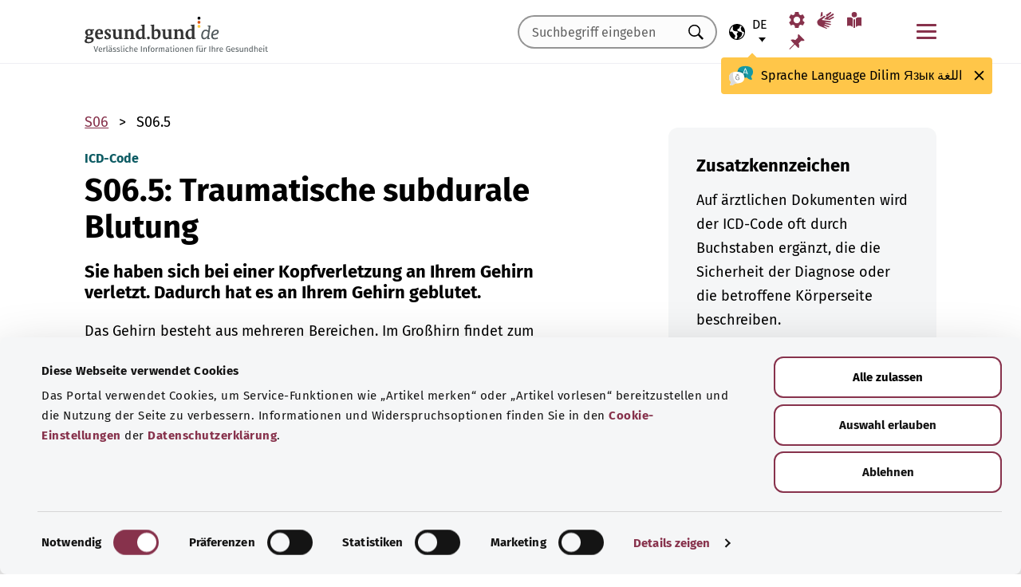

--- FILE ---
content_type: text/html; charset=utf-8
request_url: https://gesund.bund.de/icd-code-suche/s06-5
body_size: 13690
content:
<!DOCTYPE html>
<html lang="de">
<head> <meta charset="utf-8">
<!--	implemented by https://www.queo.de/	This website is powered by TYPO3 - inspiring people to share!	TYPO3 is a free open source Content Management Framework initially created by Kasper Skaarhoj and licensed under GNU/GPL.	TYPO3 is copyright 1998-2026 of Kasper Skaarhoj. Extensions are copyright of their respective owners.	Information and contribution at https://typo3.org/
-->
<link rel="icon" href="/_assets/1de4d85ce6099b066b6c08e5ccf4c407/Icons/favicon.ico" type="image/vnd.microsoft.icon">
<title>ICD-10-Code: S06.5 Traumatische subdurale Blutung</title>
<meta name="generator" content="TYPO3 CMS">
<meta name="viewport" content="width=device-width, initial-scale=1">
<meta name="description" content="Hier finden Sie Erläuterungen zum ICD-Diagnoseschlüssel „S06.5 Traumatische subdurale Blutung“ und dessen Unterkategorien.">
<meta property="og:image" content="/fileadmin/_processed_/2/d/csm_220504_illustration-titelfoto-ICD_6009cb7abb.jpg">
<meta property="og:url" content="https://gesund.bund.de/icd-code-suche/s06-5">
<meta property="og:title" content="ICD-10-Code: S06.5 Traumatische subdurale Blutung">
<meta property="og:description" content="Hier finden Sie Erläuterungen zum ICD-Diagnoseschlüssel „S06.5 Traumatische subdurale Blutung“ und dessen Unterkategorien.">
<meta property="og:type" content="article">
<meta name="twitter:card" content="summary">
<meta name="twitter:title" content="ICD-10-Code: S06.5 Traumatische subdurale Blutung">
<meta name="twitter:description" content="Hier finden Sie Erläuterungen zum ICD-Diagnoseschlüssel „S06.5 Traumatische subdurale Blutung“ und dessen Unterkategorien.">
<meta name="google-site-verification" content="DcDbgl2Gs6a6MXyVLukxOnK8e1hkYHrhoEyVTiLoQ1g">
<meta name="apple-mobile-web-app-capable" content="no">
<link rel="preload" as="font" type="font/woff2" crossorigin="anonymous" href="/_assets/1de4d85ce6099b066b6c08e5ccf4c407/Fonts/FiraSans-Bold.woff2?1769076392" >
<link rel="preload" as="font" type="font/woff2" crossorigin="anonymous" href="/_assets/1de4d85ce6099b066b6c08e5ccf4c407/Fonts/FiraSans-Medium.woff2?1769076392" >
<link rel="preload" as="font" type="font/woff2" crossorigin="anonymous" href="/_assets/1de4d85ce6099b066b6c08e5ccf4c407/Fonts/FiraSans-Regular.woff2?1769076392" >
<link rel="stylesheet" href="/_assets/1de4d85ce6099b066b6c08e5ccf4c407/Css/main.bundle.css?1769076392" media="all" integrity="sha384-l+Tav4Ql7ABkDNV6lCHodr8iOqSpalX2FfB8JEc732noXCRjhB76k3hVkke2NcYA" crossorigin="anonymous">
<script> function loadSettings() { const value = '; ' + document.cookie; const parts = value.split('; gb_darstellung='); const data = parts.pop().split(';').shift(); const settings = data.length ? JSON.parse(data) : null; if (settings && settings.font_size) { document.documentElement.classList.remove('font-size--default'); document.documentElement.classList.add('font-size--' + settings.font_size); } if (settings && settings.color_scheme) { document.documentElement.classList.remove('color-scheme--default'); document.documentElement.classList.add('color-scheme--' + settings.color_scheme); } } loadSettings();
</script>
<script type="application/ld+json">{
    "@context": "http://schema.org",
    "@type": "BreadcrumbList",
    "itemListElement": [
        {
            "@type": "ListItem",
            "position": 1,
            "name": "ICD-Code-Suche",
            "item": "https://gesund.bund.de/icd-code-suche"
        },
        {
            "@type": "ListItem",
            "position": 2,
            "name": "S06.5"
        }
    ]
}</script>
<script type="application/ld+json">{
    "@context": "http://schema.org/",
    "@type": "FAQPage",
    "mainEntity": [
        {
            "@type": "Question",
            "name": "Was bedeutet der ICD-Code S06.5 G?",
            "acceptedAnswer": {
                "@type": "Answer",
                "text": "Sie haben sich bei einer Kopfverletzung an Ihrem Gehirn verletzt. Dadurch hat es an Ihrem Gehirn geblutet."
            }
        },
        {
            "@type": "Question",
            "name": "Was bedeutet der ICD-Code S06.5 L?",
            "acceptedAnswer": {
                "@type": "Answer",
                "text": "Sie haben sich bei einer Kopfverletzung auf der linken Seite an Ihrem Gehirn verletzt. Dadurch hat es an Ihrem Gehirn geblutet."
            }
        },
        {
            "@type": "Question",
            "name": "Was bedeutet der ICD-Code S06.5 R?",
            "acceptedAnswer": {
                "@type": "Answer",
                "text": "Sie haben sich bei einer Kopfverletzung auf der rechten Seite an Ihrem Gehirn verletzt. Dadurch hat es an Ihrem Gehirn geblutet."
            }
        },
        {
            "@type": "Question",
            "name": "Was bedeutet der ICD-Code S06.5 B?",
            "acceptedAnswer": {
                "@type": "Answer",
                "text": "Sie haben sich bei einer Kopfverletzung auf beiden Seiten an Ihrem Gehirn verletzt. Dadurch hat es an Ihrem Gehirn geblutet."
            }
        },
        {
            "@type": "Question",
            "name": "Was bedeutet der ICD-Code S06.5 Z?",
            "acceptedAnswer": {
                "@type": "Answer",
                "text": "Sie hatten sich in der Vergangenheit bei einer Kopfverletzung an Ihrem Gehirn verletzt. Dadurch hat es an Ihrem Gehirn geblutet."
            }
        },
        {
            "@type": "Question",
            "name": "Was bedeutet der ICD-Code S06.5 Z L?",
            "acceptedAnswer": {
                "@type": "Answer",
                "text": "Sie hatten sich in der Vergangenheit bei einer Kopfverletzung auf der linken Seite an Ihrem Gehirn verletzt. Dadurch hat es an Ihrem Gehirn geblutet."
            }
        },
        {
            "@type": "Question",
            "name": "Was bedeutet der ICD-Code S06.5 Z R?",
            "acceptedAnswer": {
                "@type": "Answer",
                "text": "Sie hatten sich in der Vergangenheit bei einer Kopfverletzung auf der rechten Seite an Ihrem Gehirn verletzt. Dadurch hat es an Ihrem Gehirn geblutet."
            }
        },
        {
            "@type": "Question",
            "name": "Was bedeutet der ICD-Code S06.5 Z B?",
            "acceptedAnswer": {
                "@type": "Answer",
                "text": "Sie hatten sich in der Vergangenheit bei einer Kopfverletzung auf beiden Seiten an Ihrem Gehirn verletzt. Dadurch hat es an Ihrem Gehirn geblutet."
            }
        },
        {
            "@type": "Question",
            "name": "Was bedeutet der ICD-Code S06.5 V?",
            "acceptedAnswer": {
                "@type": "Answer",
                "text": "Sie haben sich vermutlich bei einer Kopfverletzung an Ihrem Gehirn verletzt. Dadurch hat es an Ihrem Gehirn vermutlich geblutet."
            }
        },
        {
            "@type": "Question",
            "name": "Was bedeutet der ICD-Code S06.5 V L?",
            "acceptedAnswer": {
                "@type": "Answer",
                "text": "Sie haben sich vermutlich bei einer Kopfverletzung auf der linken Seite an Ihrem Gehirn verletzt. Dadurch hat es an Ihrem Gehirn vermutlich geblutet."
            }
        },
        {
            "@type": "Question",
            "name": "Was bedeutet der ICD-Code S06.5 V R?",
            "acceptedAnswer": {
                "@type": "Answer",
                "text": "Sie haben sich vermutlich bei einer Kopfverletzung auf der rechten Seite an Ihrem Gehirn verletzt. Dadurch hat es an Ihrem Gehirn vermutlich geblutet."
            }
        },
        {
            "@type": "Question",
            "name": "Was bedeutet der ICD-Code S06.5 V B?",
            "acceptedAnswer": {
                "@type": "Answer",
                "text": "Sie haben sich vermutlich bei einer Kopfverletzung auf beiden Seiten an Ihrem Gehirn verletzt. Dadurch hat es an Ihrem Gehirn vermutlich geblutet."
            }
        }
    ]
}</script>
<link rel="apple-touch-icon" href="/apple-touch-icon.png"><script id="Cookiebot" src="https://consent.cookiebot.com/uc.js" data-cbid="b2486f07-ff46-419b-a561-fadf016f92ac" type="text/javascript" async></script>
<link rel="canonical" href="https://gesund.bund.de/icd-code-suche/s06-5">
<link rel="alternate" hreflang="de" href="https://gesund.bund.de/icd-code-suche/s06-5">
<link rel="alternate" hreflang="en" href="https://gesund.bund.de/en/icd-code-search/s06-5">
<link rel="alternate" hreflang="tr" href="https://gesund.bund.de/tr/icd-kodu-arama/s06-5">
<link rel="alternate" hreflang="ru" href="https://gesund.bund.de/ru/icd-code-suche/s06-5">
<link rel="alternate" hreflang="ar" href="https://gesund.bund.de/ar/icd-code-suche/s06-5">
<link rel="alternate" hreflang="x-default" href="https://gesund.bund.de/icd-code-suche/s06-5">
</head>
<body data-tracking-site="1">
<div class="app theme-default" data-type="110"> <div class="cookie-consent"> <div class="container"> <p class="cookie-consent__text">Das Portal verwendet Cookies, um Service-Funktionen wie „Artikel merken“ bereitzustellen und die Nutzung der Seite zu verbessern. Informationen und Widerspruchsoptionen finden Sie in den&nbsp;<a href="/datenschutz#c299" class="link link--default">Cookie-Einstellungen</a>&nbsp;der&nbsp;<a href="/datenschutz" class="link link--default">Datenschutzerklärung</a>.</p> <div class="cookie-consent__btn-group"> <button class="btn btn--outline disable">Ablehnen</button> <button class="btn btn--outline enable">Alle Cookies erlauben</button> </div> </div> </div>	<header class="header">
<div class="header__submenu"> <div class="container">	<a href="#skipNavigation30" class="visually-hidden">Navigation überspringen</a> <div class="header__wrapper-submenu"> <a href="/" class="header__submenu-item brand"> <picture> <img id="gesund-bund-logo" class="icon icon--brand" src="/_assets/1de4d85ce6099b066b6c08e5ccf4c407/Icons/gesund-logo.svg?1769076392" alt="gesund.bund.de - Verlässliche Informationen für Ihre Gesundheit" title="zur Startseite" width="330" height="64" /> <img id="gesund-bund-logo-dark-mode" class="icon icon--brand dark-mode" src="/_assets/1de4d85ce6099b066b6c08e5ccf4c407/Icons/gesund-logo--dark-mode.svg?1769076392" alt="gesund.bund.de - Verlässliche Informationen für Ihre Gesundheit" title="zur Startseite" width="330" height="64" /> </picture> </a> <div id="language-navigation"> <div class="language-picker"> <button id="select-language-btn" class="language-picker__btn tooltip-trigger" aria-controls="select-language-list" aria-label="Sprachauswahl" aria-describedby="current-language" aria-expanded="false"> <svg width="20" height="20" version="1.1" id="Layer_1" xmlns="http://www.w3.org/2000/svg" xmlns:xlink="http://www.w3.org/1999/xlink" x="0px" y="0px" viewBox="0 0 512 512" enable-background="new 0 0 512 512" xml:space="preserve" aria-hidden="true"> <path d="M437,75C388.7,26.6,324.4,0,256,0S123.3,26.6,75,75C26.6,123.3,0,187.6,0,256s26.6,132.7,75,181 c48.4,48.4,112.6,75,181,75s132.7-26.6,181-75c48.4-48.4,75-112.6,75-181S485.4,123.3,437,75z M252.9,347.3l10.6,21.1 c5.5,11,6.7,23.6,3.3,35.4l-22.3,77.9c-26.5-1.3-52.1-7.2-76-17.2l26.6-53.2c9.1-18.1,5.5-39.9-8.8-54.3l-13.8-13.8 c-21.3-21.3-39-45.9-52.5-72.8c-9.3-18.6-29.3-28.8-49.8-25.3l-40.2,6.7C31.1,193,54.5,137.9,96.2,96.2 c10.6-10.6,22.2-20.1,34.4-28.3l-11.7,82c0,0.3-0.1,0.6-0.1,0.9c-2.4,18.5,2.8,36.9,14.8,52.1c13,16.4,32.4,27,53.3,29.1l65,6.6 l42.9,21.5l-33,33C247.4,307.4,243.8,329.2,252.9,347.3z M415.8,415.8c-32.2,32.2-72.5,53.5-116.3,62l81.2-71.1 c10.6-9.2,18.5-21.2,22.9-34.5l16.4-49.2c4-11.9,3.1-24.7-2.5-35.9c-5.6-11.2-15.3-19.6-27.2-23.6l-64.6-21.5l-55.5-27.7 l-3.2-39.5c1.6-3.2,4.2-5.8,7.5-7.4l39.5-19.8c11.8-5.9,20.6-16.5,24.2-29.2l18.4-65c19.8,9.9,38.1,22.7,54.6,38.2L396,102 c-17.6,11.7-25.2,33.9-18.5,54l19.2,57.6c4.7,14,15.8,25.1,29.7,29.7l55.5,18.5C480.5,320,457.1,374.5,415.8,415.8z" /> </svg> <span id="current-language" class="active_language"> <span class="visually-hidden">Ausgewählte Sprache</span> <abbr title="Deutsch">de</abbr> </span> </button> <ul id="select-language-list" class="language-picker__list"> <li id="language-de" class="language-picker__option active"> <a href="https://gesund.bund.de/icd-code-suche/s06-5" hreflang="de" title="deutsch"> <span>Deutsch</span> </a> </li> <li id="language-en" class="language-picker__option "> <a href="https://gesund.bund.de/en/icd-code-search/s06-5" hreflang="en" title="englisch"> <span>English</span> </a> </li> <li id="language-tr" class="language-picker__option "> <a href="https://gesund.bund.de/tr/icd-kodu-arama/s06-5" hreflang="tr" title="türkisch"> <span>Türkçe</span> </a> </li> <li id="language-ru" class="language-picker__option "> <a href="https://gesund.bund.de/ru/icd-code-suche/s06-5" hreflang="ru" title="russisch"> <span>Русский</span> </a> </li> <li id="language-ar" class="language-picker__option "> <a href="https://gesund.bund.de/ar/icd-code-suche/s06-5" hreflang="ar" title="arabisch"> <span>عربي</span> </a> </li> </ul> </div> <div id="tooltip_language" class="tooltip tooltip--lang" role="tooltip" hidden aria-hidden="true"> <svg height="30" width="30" viewBox="0 0 512 415" aria-hidden="true" xmlns="http://www.w3.org/2000/svg"> <g fill="none"> <path d="m347.939.356c89.491 0 164.061 30.492 164.061 123.688 0 39.308-13.272 67.453-35.329 86.867-4.005 3.525-5.715 8.976-4.326 14.127 3.903 14.48 9.536 29.7 17.262 43.91 5.927 10.9-2.075 24.048-14.477 23.702-30.009-.836-62.771-14.812-87.325-41.505-2.922-3.177-7.103-4.882-11.405-4.53-9.262.757-18.773 1.118-28.462 1.118-89.491 0-164.061-30.492-164.061-123.688 0-93.197 74.572-123.689 164.062-123.689z" fill="#1598a4" /> <path d="m296.422 122.871c-27.969-18.07-64.598-28.515-109.1-31.162-2.253 9.825-3.443 20.58-3.443 32.335 0 93.196 74.57 123.688 164.061 123.688 3.718 0 7.401-.071 11.062-.179.006-.645.024-1.283.024-1.931 0-53.841-21.648-96.288-62.604-122.751z" fill="#117a83" /> <path d="m401.315 166.7-43.695-115.784c-.025-.068-.053-.137-.08-.204-1.573-3.826-5.262-6.297-9.398-6.297h-.009c-4.141.004-7.829 2.482-9.396 6.314-.023.057-.046.113-.067.171l-44.098 115.78c-1.475 3.87.469 8.203 4.34 9.678 3.866 1.474 8.203-.468 9.678-4.34l9.142-24.004h60.498l9.051 23.983c1.133 3.003 3.987 4.854107 7.017 4.854107.88 0 1.775-.157107 2.647-.486107 3.876-1.462 5.832-5.789 4.37-9.665zm-77.87-33.686 24.675-64.786 24.449 64.786z" fill="#fff" /> <path d="m0 245.623c0 39.307 13.272 67.453 35.329 86.867 4.005 3.525 5.715 8.976 4.326 14.127-3.903 14.48-9.536 29.7-17.262 43.909-5.927 10.9 2.075 24.048 14.477 23.702 30.009-.836 62.771-14.812 87.325-41.505 2.922-3.177 7.103-4.882 11.405-4.53 9.262.757 18.773 1.118 28.462 1.118 89.491 0 164.061-30.492 164.061-123.688s-74.572-123.689-164.062-123.689c-89.491 0-164.061 30.493-164.061 123.689z" fill="#fff" /> <path d="m98.158 128.732c-57.403 13.375-98.158 47.997-98.158 116.891 0 39.307 13.272 67.453 35.329 86.867 4.005 3.525 5.715 8.976 4.326 14.127-3.903 14.48-9.536 29.7-17.262 43.909-5.927 10.9 2.075 24.048 14.477 23.702 30.009-.836 62.771-14.812 87.325-41.505 2.922-3.177 7.103-4.882 11.405-4.53 9.262.757 18.773 1.118 28.461 1.118 9.979 0 19.771-.382 29.296-1.185-109.038-33.437-126.653-188.039-95.199-239.394z" fill="#dbdbdb" /> <path d="m179.96 191.28c2.613333 0 5.04-.466667 7.28-1.4s4.293333-2.473333 6.16-4.62c1.586667-1.773333 2.893333-3.803333 3.92-6.09s1.68-4.55 1.96-6.79c.186667-2.053333.023333-3.383333-.49-3.99s-1.283333-.91-2.31-.91-1.843333.233333-2.45.7-1.096667 1.353333-1.47 2.66h.14c-.746667 2.52-2.146667 4.83-4.2 6.93s-4.853333 3.15-8.4 3.15c-3.266667 0-5.973333-1.003333-8.12-3.01s-3.453333-4.503333-3.92-7.49c-.186667-.933333-.513333-1.75-.98-2.45s-1.353333-.956667-2.66-.77c-.933333.186667-1.68.676667-2.24 1.47s-.746667 2.03-.56 3.71c.186667 2.426667.653333 4.713333 1.4 6.86s1.96 4.153333 3.64 6.02c1.773333 2.053333 3.826667 3.57 6.16 4.55s4.713333 1.47 7.14 1.47zm4.2 108.08c7.186667 0 13.276667-1.236667 18.27-3.71s9.053333-5.716667 12.18-9.73 5.39-8.61 6.79-13.79 2.1-10.523333 2.1-16.03c0-3.92-.583333-6.58-1.75-7.98s-3.243333-2.1-6.23-2.1h-25.34c-4.386667 0-6.58 1.773333-6.58 5.32 0 3.266667 2.193333 4.9 6.58 4.9h22.26c0 4.293333-.513333 8.423333-1.54 12.39s-2.66 7.49-4.9 10.57-5.133333 5.53-8.68 7.35-7.886667 2.73-13.02 2.73c-5.04 0-9.683333-1.096667-13.93-3.29s-7.91-5.133333-10.99-8.82-5.483333-8.003333-7.21-12.95-2.59-10.173333-2.59-15.68c0-5.32.863333-10.43 2.59-15.33s4.083333-9.24 7.07-13.02 6.51-6.813333 10.57-9.1 8.423333-3.43 13.09-3.43c2.24 0 4.363333.163333 6.37.49s3.99.91 5.95 1.75 3.943333 1.96 5.95 3.36 4.13 3.173333 6.37 5.32c1.026667 1.026667 2.053333 1.68 3.08 1.96s1.983333.28 2.87 0 1.656667-.7 2.31-1.26 1.166667-1.166667 1.54-1.82c1.12-1.773333.606667-3.943333-1.54-6.51s-5.32-5.063333-9.52-7.49c-3.733333-2.146667-7.466667-3.616667-11.2-4.41s-7.606667-1.19-11.62-1.19c-6.906667 0-13.136667 1.423333-18.69 4.27s-10.29 6.626667-14.21 11.34-6.93 10.173333-9.03 16.38-3.15 12.67-3.15 19.39c0 6.906667 1.073333 13.393333 3.22 19.46s5.226667 11.363333 9.24 15.89 8.82 8.12 14.42 10.78 11.9 3.99 18.9 3.99z" fill="#5e5e5e" /> </g> </svg> <span> <span lang="de">Sprache</span> <span lang="en">Language</span> <span lang="tr">Dilim</span> <span lang="ru">Язык</span> <span lang="ar">اللغة</span> </span> <button class="tooltip__close" title="Schließen"> <img class="icon icon--close" src="/_assets/1de4d85ce6099b066b6c08e5ccf4c407/Icons/close.svg?1769076392" alt=""> </button> <div class="tooltip__arrow" data-popper-arrow></div> </div> </div> <a class="header__submenu-item search" title="Zur Suche" href="/suche"> <svg width="20" height="20" viewBox="0 0 20 20" xmlns="http://www.w3.org/2000/svg" aria-hidden="true" focusable="false"> <path d="M13.19 11.846l-.187.328 5.062 5.11-1.594 1.593-5.062-5.109-.328.234c-1.25.782-2.547 1.172-3.89 1.172-1.97 0-3.65-.703-5.04-2.11C.761 11.66.065 9.972.065 8.003c0-1.968.695-3.648 2.086-5.039 1.39-1.39 3.07-2.086 5.04-2.086 1.968 0 3.648.696 5.038 2.086 1.39 1.391 2.086 3.07 2.086 5.04a7.066 7.066 0 01-1.125 3.843zm-2.015-7.828c-1.094-1.094-2.422-1.64-3.985-1.64-1.562 0-2.89.546-3.984 1.64-1.094 1.094-1.64 2.422-1.64 3.984 0 1.563.546 2.891 1.64 3.985 1.094 1.094 2.422 1.64 3.984 1.64 1.563 0 2.89-.546 3.985-1.64 1.125-1.125 1.687-2.453 1.687-3.985 0-1.53-.562-2.859-1.687-3.984z" fill-rule="evenodd"/> </svg> <span class="label">Suche</span> </a> <nav id="navigation-burger-trigger" aria-label="Hauptnavigation"> <button type="button" data-toggle="collapse" data-target="#navbar-collapse-grid" aria-expanded="false" aria-labelledby="navigation-burger-trigger-label" class="header__submenu-item btn--nav-toggle" aria-controls="navigation-main"> <span class="icon"> <span aria-hidden="true"></span> <span aria-hidden="true"></span> <span aria-hidden="true"></span> </span> <span id="navigation-burger-trigger-label" class="label">Menü</span> </button> </nav> <nav id="service-navigation-desktop" aria-label="Meta-Navigation"> <ul class="accessibility-list"> <li> <a href="/barrierefreiheit/darstellung" class="link link--default header__submenu-item accessibility-settings"> <svg width="20" height="20" viewBox="0 0 483 497" xmlns="http://www.w3.org/2000/svg" focusable="false" aria-hidden="true"> <title>Darstellung</title> <path d="M477.966 318.39l-52.307-43.782c1.334-9.13 1.982-17.715 1.982-26.108s-.648-16.978-1.983-26.108l52.308-43.783a10.34 10.34 0 002.326-13.114l-47.626-82.49a10.369 10.369 0 00-12.518-4.55l-63.975 23.377c-13.681-10.708-28.879-19.455-45.31-26.058l-11.77-67.211A10.359 10.359 0 00288.891 0h-95.25c-5.025 0-9.333 3.61-10.202 8.565l-11.77 67.211c-16.431 6.603-31.628 15.35-45.31 26.058L62.384 78.455c-4.702-1.75-10.01.192-12.518 4.55L2.24 165.496a10.34 10.34 0 002.325 13.114l52.307 43.783c-1.334 9.13-1.981 17.715-1.981 26.108s.647 16.978 1.982 26.108L4.565 318.391a10.34 10.34 0 00-2.325 13.114l47.625 82.49c2.528 4.358 7.846 6.279 12.518 4.55l63.976-23.378c13.68 10.708 28.878 19.455 45.31 26.058l11.769 67.211a10.359 10.359 0 0010.202 8.565h95.25c5.026 0 9.334-3.61 10.202-8.565l11.77-67.211c16.431-6.603 31.629-15.35 45.31-26.058l63.975 23.378c4.702 1.689 10-.192 12.518-4.55l47.626-82.49a10.34 10.34 0 00-2.325-13.114zm-236.7 33.652c-57.09 0-103.542-46.452-103.542-103.542s46.452-103.542 103.542-103.542S344.808 191.411 344.808 248.5s-46.452 103.542-103.542 103.542z" fill-rule="nonzero" /> </svg> <span class="header__submenu-item_name">Darstellung</span> </a> </li> <li> <a href="/barrierefreiheit/gebaerdensprache" class="link link--default header__submenu-item sign-language"> <svg width="22" height="23" xmlns="http://www.w3.org/2000/svg" focusable="false" aria-hidden="true"> <title>Gebärdensprache</title> <path d="M3.08 9.87l5.81-3.81A1.57 1.57 0 0110 5.73a1 1 0 01.71.65.65.65 0 01-.12.77 5.28 5.28 0 01-.86.75l-3 2.29a.48.48 0 00-.15.63c.11.21.4.35.85.42l9.43 1.33a.74.74 0 01.56.24.76.76 0 01.22.56.79.79 0 01-.78.78l-6.28-.51c-.27 0-.42.09-.43.27s.13.32.43.4l6.49 1.62a.71.71 0 01.58.91c-.09.47-.45.64-1.07.5l-6.18-1.18c-.36-.07-.57 0-.63.26s.07.43.38.56l5.12 1.88a.65.65 0 01.27.25.6.6 0 01.12.36.67.67 0 01-.21.5.7.7 0 01-.49.2h-.18L9.4 18.49c-.35-.11-.58-.06-.67.14s0 .39.31.56L12.56 21a.56.56 0 01.23.71c-.09.33-.42.39-1 .17q-8.15-3-9.56-4.1A5 5 0 011 16.05a4.89 4.89 0 01-.5-2.13 4.94 4.94 0 01.08-.87 8.41 8.41 0 01.21-.83 10.4 10.4 0 011-1.27 8.37 8.37 0 011.27-1.06zM5.37 2C5 4 4.7 5.76 4.55 7.35l2.89-1.89-.33-3.77C7 1.16 6.73.92 6.26 1s-.76.39-.87 1zm5.83 2.87l5.59-3.63a.83.83 0 011.21.25.9.9 0 01-.29 1.31l-4.44 3.69a.37.37 0 000 .58.42.42 0 00.62 0l5.85-3.89a.82.82 0 011.31.32 1 1 0 01-.41 1.5l-6 3.93a.35.35 0 00-.1.49c.11.2.33.21.66.05L20.33 7a.48.48 0 01.18-.08.58.58 0 01.19 0 .77.77 0 01.56.23.75.75 0 01.24.54.81.81 0 01-.15.48.86.86 0 01-.38.28c-1.69.92-3.28 1.76-4.75 2.54L10 10.26c-.7-.11-.83-.34-.39-.68s.88-.66 1.29-1 .8-.69 1.17-1a1.39 1.39 0 00.28-.43 1.32 1.32 0 00.1-.53 1.3 1.3 0 00-.09-.49 2.22 2.22 0 00-.23-.43 1.92 1.92 0 00-.93-.83z" /> </svg> <span class="header__submenu-item_name">Gebärdensprache</span> </a> </li> <li> <a href="/barrierefreiheit/leichte-sprache" class="link link--default header__submenu-item easy-language"> <svg width="20" height="20" viewBox="0 0 448 497" xmlns="http://www.w3.org/2000/svg" focusable="false" aria-hidden="true"> <title>Leichte Sprache</title> <g fill-rule="evenodd"> <path d="M249.81 218.987c-5.316 4.663-8.737 7.92-9.263 8.43-9.34 9.34-24.54 9.34-33.855.025-.118-.118-3.672-3.528-9.29-8.476V489.08c8.034 4.921 17.152 7.891 26.268 7.891 9.113 0 18.167-3.059 26.14-7.97V218.988zM114.99 432.646c19.06 5.774 41.273 22.082 56.209 34.354V198.076c-14.758-10.679-32.105-21.343-48.608-26.343-37.758-11.439-108.516-.857-111.485-.41L0 173.038v262.333l15.098-2.315c18.527-2.842 73.33-8.497 99.892-.41zM324.621 171.733c-16.396 4.966-33.79 15.687-48.607 26.415v268.854c15.935-13.022 38.078-28.862 56.208-34.356 26.588-8.087 81.366-2.444 99.893.41l15.098 2.315V173.038l-11.106-1.715c-2.982-.448-73.78-11.042-111.486.41z" fill-rule="nonzero" /> <circle cx="223.606" cy="83.405" r="83.032" /> </g> </svg> <span class="header__submenu-item_name">Leichte Sprache</span> </a> </li> <li> <a href="/merkzettel" class="link link--default header__submenu-item bookmarks" title="Merkzettel"> <svg width="20" height="19" viewBox="0 0 498 497" xmlns="http://www.w3.org/2000/svg" focusable="false" aria-hidden="true"> <title>Merkzettel</title> <path d="M0 497l31.066-12.135 152.417-150.96 107.274 108.244c1.618 1.618 3.398 2.832 5.34 3.64 1.941.81 3.883 1.214 5.824 1.214.648 0 1.295-.08 1.942-.242a7.979 7.979 0 011.942-.243c2.588-.647 4.854-1.942 6.795-3.883a18.867 18.867 0 004.369-6.796c6.796-22.652 9.304-45.79 7.524-69.413-1.78-23.623-7.686-46.275-17.718-67.956l85.917-85.917c6.148 1.942 12.54 3.398 19.173 4.369 6.634.97 13.51 1.456 20.63 1.456 8.414 0 17.151-.647 26.212-1.942 9.06-1.294 18.284-3.398 27.668-6.31 2.589-.97 4.773-2.427 6.553-4.369 1.78-1.941 2.993-4.206 3.64-6.795a15.776 15.776 0 000-7.767c-.647-2.588-1.941-4.854-3.883-6.795L314.057 4.8c-1.942-1.942-4.207-3.317-6.796-4.126-2.589-.809-5.34-.89-8.252-.243-2.589.648-4.854 1.942-6.796 3.884a18.866 18.866 0 00-4.368 6.795c-5.178 17.151-8.09 33.574-8.738 49.269-.647 15.695 1.133 30.661 5.34 44.9-.647.323-1.133.647-1.456.97l-.971.971-83.004 83.005a206.935 206.935 0 00-41.26-14.077 194.331 194.331 0 00-43.2-4.854c-9.061 0-18.041.647-26.94 1.941a172.687 172.687 0 00-25.97 5.825 18.866 18.866 0 00-6.795 4.369c-1.942 1.942-3.236 4.207-3.884 6.796-.647 2.588-.566 5.177.243 7.766.81 2.589 2.184 4.854 4.126 6.796L161.64 312.06 12.62 463.021 0 497z" fill-rule="nonzero" /> </svg> <span class="header__submenu-item_name" role="status" aria-atomic=true>Merkzettel (<span class="bookmark_link-count">0</span>)</span> </a> </li> </ul> </nav>
<div class="search-input"> <form action="/suche" class="search-form"> <input class="input--text search-form__input typeahead" type="text" name="q" value="" placeholder="Suchbegriff eingeben" aria-label="Suchbegriff eingeben" data-provide="typeahead" autocomplete="off" role="combobox" /> <button type="button" tabindex="-1" style="visibility: visible;" class="remove_input_value">+</button> <!-- set the hidden field "mode" (get parameter) for result page if only tag-item (auto-complete) selected name="mode" value="like-tag" --> <button type="submit" class="search-form__submit" title="Suchen"> <span class="visually-hidden"> Suchen </span> </button> </form>
</div> </div> </div> <div id="skipNavigation30" class="visually-hidden">&nbsp;</div>
</div>	<div id="navbar-collapse-grid" class="header__mainmenu"> <div class="container"> <nav id="navigation-main" aria-label="Hauptnavigation"> <a href="#skipNavigation40" class="visually-hidden">Navigation überspringen</a> <ul class="header__wrapper-mainmenu"> <li class="header__mainmenu-item "> <a href="#" class="header__mainmenu-link" title="Gesundheitsversorgung" role="button" aria-expanded="false"> Gesundheitsversorgung </a> <div class="dropdown-menu" tabindex="-1"> <div class="container dropdown-menu__wrapper"> <h2 class="dropdown-menu__title">Gesundheits&shy;versorgung</h2> <ul class="dropdown-menu__list "> <li class="dropdown-menu__item "> <h3 class="dropdown-menu__list-title">Gesundheitswesen </h3> </li> <li class="dropdown-menu__item "> <a class="link--default dropdown-menu__link" href="/themen/das-gesundheitssystem" title="Das Gesundheitssystem"> Das Gesundheitssystem </a> </li> <li class="dropdown-menu__item "> <a class="link--default dropdown-menu__link" href="https://gesund.bund.de/themen/gesundheitskompetenz" title="Gesundheitskompetenz"> Gesundheitskompetenz </a> </li> <li class="dropdown-menu__item "> <a class="link--default dropdown-menu__link" href="/gesundheitsversorgung/beratung-und-hilfe" title="Beratung und Hilfe"> Beratung und Hilfe </a> </li> <li class="dropdown-menu__item "> <a class="link--default dropdown-menu__link" href="https://gesund.bund.de/themen/rechte-fuer-patienten" title="Patientenrechte"> Patientenrechte </a> </li> <li class="dropdown-menu__item "> <a class="link--default dropdown-menu__link" href="/themen/selbsthilfe" title="Selbsthilfe"> Selbsthilfe </a> </li> </ul> <ul class="dropdown-menu__list "> <li class="dropdown-menu__item "> <h3 class="dropdown-menu__list-title">Leistungen </h3> </li> <li class="dropdown-menu__item "> <a class="link--default dropdown-menu__link" href="/themen/krankenversicherung" title="Krankenversicherung"> Krankenversicherung </a> </li> <li class="dropdown-menu__item "> <a class="link--default dropdown-menu__link" href="https://gesund.bund.de/themen/leistungen-fuer-versicherte" title="Leistungen für Versicherte"> Leistungen für Versicherte </a> </li> <li class="dropdown-menu__item "> <a class="link--default dropdown-menu__link" href="https://gesund.bund.de/themen/sozialleistungen" title="Sozialleistungen"> Sozialleistungen </a> </li> <li class="dropdown-menu__item "> <a class="link--default dropdown-menu__link" href="https://gesund.bund.de/themen/arzneimittel" title="Arzneimittel"> Arzneimittel </a> </li> <li class="dropdown-menu__item "> <a class="link--default dropdown-menu__link" href="/themen/vorsorge-und-frueherkennung" title="Vorsorge und Früherkennung"> Vorsorge und Früherkennung </a> </li> <li class="dropdown-menu__item "> <a class="link--default dropdown-menu__link" href="/special/genetische-untersuchungen" title="Genetische Untersuchungen"> Genetische Untersuchungen </a> </li> <li class="dropdown-menu__item "> <a class="link--default dropdown-menu__link" href="/ausserklinische-intensivpflege" title="Außerklinische Intensivpflege"> Außerklinische Intensivpflege </a> </li> </ul> <button class="btn btn--close dropdown-menu__close"> Schließen <img class="icon icon--close" src="/_assets/1de4d85ce6099b066b6c08e5ccf4c407/Icons/close.svg?1769076392" alt=""> </button> </div> </div> </li> <li class="header__mainmenu-item "> <a href="#" class="header__mainmenu-link" title="Pflege" role="button" aria-expanded="false"> Pflege </a> <div class="dropdown-menu" tabindex="-1"> <div class="container dropdown-menu__wrapper"> <h2 class="dropdown-menu__title">Pflege</h2> <ul class="dropdown-menu__list "> <li class="dropdown-menu__item "> <h3 class="dropdown-menu__list-title">Themen </h3> </li> <li class="dropdown-menu__item "> <a class="link--default dropdown-menu__link" href="/themen/pflegeversorgung" title="Pflegeversorgung"> Pflegeversorgung </a> </li> <li class="dropdown-menu__item "> <a class="link--default dropdown-menu__link" href="/themen/pflegeleistungen" title="Pflegeleistungen"> Pflegeleistungen </a> </li> <li class="dropdown-menu__item "> <a class="link--default dropdown-menu__link" href="/themen/pflegende-angehoerige" title="Pflegende Angehörige"> Pflegende Angehörige </a> </li> <li class="dropdown-menu__item "> <a class="link--default dropdown-menu__link" href="/themen/pflegealltag-und-wohnen" title="Pflegealltag und Wohnen"> Pflegealltag und Wohnen </a> </li> </ul> <button class="btn btn--close dropdown-menu__close"> Schließen <img class="icon icon--close" src="/_assets/1de4d85ce6099b066b6c08e5ccf4c407/Icons/close.svg?1769076392" alt=""> </button> </div> </div> </li> <li class="header__mainmenu-item "> <a href="#" class="header__mainmenu-link" title="Gesundheit Digital" role="button" aria-expanded="false"> Gesundheit Digital </a> <div class="dropdown-menu" tabindex="-1"> <div class="container dropdown-menu__wrapper"> <h2 class="dropdown-menu__title">Gesundheit Digital</h2> <ul class="dropdown-menu__list "> <li class="dropdown-menu__item "> <h3 class="dropdown-menu__list-title">Digitalisierung im Gesundheitswesen </h3> </li> <li class="dropdown-menu__item "> <a class="link--default dropdown-menu__link" href="/themen/gesundheitsdaten" title="Gesundheitsdaten"> Gesundheitsdaten </a> </li> <li class="dropdown-menu__item "> <a class="link--default dropdown-menu__link" href="/themen/gesundheit-und-digitalisierung" title="Gesundheit und Digitalisierung"> Gesundheit und Digitalisierung </a> </li> <li class="dropdown-menu__item "> <a class="link--default dropdown-menu__link" href="/themen/telemedizin" title="Telemedizin"> Telemedizin </a> </li> </ul> <ul class="dropdown-menu__list "> <li class="dropdown-menu__item "> <h3 class="dropdown-menu__list-title">Digitale Anwendungen </h3> </li> <li class="dropdown-menu__item "> <a class="link--default dropdown-menu__link" href="/themen/elektronische-patientenakte-epa" title="Elektronische Patientenakte (ePA)"> Elektronische Patientenakte (ePA) </a> </li> <li class="dropdown-menu__item "> <a class="link--default dropdown-menu__link" href="/themen/elektronische-gesundheitskarte-egk" title="Elektronische Gesundheitskarte"> Elektronische Gesundheitskarte </a> </li> <li class="dropdown-menu__item "> <a class="link--default dropdown-menu__link" href="/themen/gesundheits-apps-diga-und-dipa" title="Gesundheits-Apps (DiGA und DiPA)"> Gesundheits-Apps (DiGA und DiPA) </a> </li> <li class="dropdown-menu__item "> <a class="link--default dropdown-menu__link" href="/gesundheit-digital/alles-zum-e-rezept" title="E-Rezept"> E-Rezept </a> </li> <li class="dropdown-menu__item "> <a class="link--default dropdown-menu__link" href="/die-elektronische-arbeitsunfaehigkeitsbescheinigung-eau" title="Elektronische Arbeitsunfähigkeitsbescheinigung"> Elektronische Arbeitsunfähigkeitsbescheinigung </a> </li> </ul> <button class="btn btn--close dropdown-menu__close"> Schließen <img class="icon icon--close" src="/_assets/1de4d85ce6099b066b6c08e5ccf4c407/Icons/close.svg?1769076392" alt=""> </button> </div> </div> </li> <li class="header__mainmenu-item "> <a href="#" class="header__mainmenu-link" title="Gesund leben" role="button" aria-expanded="false"> Gesund leben </a> <div class="dropdown-menu" tabindex="-1"> <div class="container dropdown-menu__wrapper"> <h2 class="dropdown-menu__title">Gesund leben</h2> <ul class="dropdown-menu__list "> <li class="dropdown-menu__item "> <h3 class="dropdown-menu__list-title">Gesund bleiben </h3> </li> <li class="dropdown-menu__item "> <a class="link--default dropdown-menu__link" href="/themen/vorsorge-und-frueherkennung" title="Vorsorge und Früherkennung"> Vorsorge und Früherkennung </a> </li> <li class="dropdown-menu__item "> <a class="link--default dropdown-menu__link" href="/themen/ernaehrung-und-bewegung" title="Ernährung und Bewegung"> Ernährung und Bewegung </a> </li> <li class="dropdown-menu__item "> <a class="link--default dropdown-menu__link" href="/themen/psyche-und-wohlbefinden" title="Psyche und Wohlbefinden"> Psyche und Wohlbefinden </a> </li> <li class="dropdown-menu__item "> <a class="link--default dropdown-menu__link" href="https://gesund.bund.de/themen/retten-und-helfen" title="Retten und helfen"> Retten und helfen </a> </li> <li class="dropdown-menu__item "> <a class="link--default dropdown-menu__link" href="/themen/sucht-bewaeltigen" title="Sucht bewältigen"> Sucht bewältigen </a> </li> <li class="dropdown-menu__item "> <a class="link--default dropdown-menu__link" href="/themen/umwelt-und-gesundheit" title="Umwelt und Gesundheit"> Umwelt und Gesundheit </a> </li> </ul> <ul class="dropdown-menu__list "> <li class="dropdown-menu__item "> <h3 class="dropdown-menu__list-title">Lebensphasen </h3> </li> <li class="dropdown-menu__item "> <a class="link--default dropdown-menu__link" href="/themen/gesund-aufwachsen" title="Gesund aufwachsen"> Gesund aufwachsen </a> </li> <li class="dropdown-menu__item "> <a class="link--default dropdown-menu__link" href="/themen/gesund-am-arbeitsplatz" title="Gesund am Arbeitsplatz"> Gesund am Arbeitsplatz </a> </li> <li class="dropdown-menu__item "> <a class="link--default dropdown-menu__link" href="/themen/schwangerschaft-und-geburt" title="Schwangerschaft und Geburt"> Schwangerschaft und Geburt </a> </li> <li class="dropdown-menu__item "> <a class="link--default dropdown-menu__link" href="/themen/gesund-im-alter" title="Gesund im Alter"> Gesund im Alter </a> </li> </ul> <button class="btn btn--close dropdown-menu__close"> Schließen <img class="icon icon--close" src="/_assets/1de4d85ce6099b066b6c08e5ccf4c407/Icons/close.svg?1769076392" alt=""> </button> </div> </div> </li> <li class="header__mainmenu-item "> <a href="#" class="header__mainmenu-link" title="Krankheiten" role="button" aria-expanded="false"> Krankheiten </a> <div class="dropdown-menu" tabindex="-1"> <div class="container dropdown-menu__wrapper"> <h2 class="dropdown-menu__title">Krankheiten</h2> <ul class="dropdown-menu__list "> <li class="dropdown-menu__item "> <h3 class="dropdown-menu__list-title">Themen </h3> </li> <li class="dropdown-menu__item "> <a class="link--default dropdown-menu__link" href="/themen/atemwege" title="Atemwege"> Atemwege </a> </li> <li class="dropdown-menu__item "> <a class="link--default dropdown-menu__link" href="/themen/augen" title="Augen"> Augen </a> </li> <li class="dropdown-menu__item "> <a class="link--default dropdown-menu__link" href="/themen/blut-und-lymphsystem" title="Blut- und Lymphsystem"> Blut- und Lymphsystem </a> </li> <li class="dropdown-menu__item "> <a class="link--default dropdown-menu__link" href="/themen/geschlechtsorgane" title="Geschlechtsorgane"> Geschlechtsorgane </a> </li> <li class="dropdown-menu__item "> <a class="link--default dropdown-menu__link" href="/themen/hals-nase-und-ohren" title="Hals, Nase und Ohren"> Hals, Nase und Ohren </a> </li> <li class="dropdown-menu__item "> <a class="link--default dropdown-menu__link" href="/themen/haut" title="Haut"> Haut </a> </li> <li class="dropdown-menu__item "> <a class="link--default dropdown-menu__link" href="/themen/herz-und-kreislauf" title="Herz und Kreislauf"> Herz und Kreislauf </a> </li> <li class="dropdown-menu__item "> <a class="link--default dropdown-menu__link" href="/themen/hormone" title="Hormone"> Hormone </a> </li> <li class="dropdown-menu__item "> <a class="link--default dropdown-menu__link" href="/themen/immunsystem" title="Immunsystem"> Immunsystem </a> </li> <li class="dropdown-menu__item "> <a class="link--default dropdown-menu__link" href="/themen/kopf-und-nerven" title="Kopf und Nerven"> Kopf und Nerven </a> </li> <li class="dropdown-menu__item "> <a class="link--default dropdown-menu__link" href="/themen/psyche" title="Psyche"> Psyche </a> </li> <li class="dropdown-menu__item "> <a class="link--default dropdown-menu__link" href="/themen/muskeln-knochen-und-gelenke" title="Muskeln, Knochen und Gelenke"> Muskeln, Knochen und Gelenke </a> </li> <li class="dropdown-menu__item "> <a class="link--default dropdown-menu__link" href="/themen/nieren-und-harnwege" title="Nieren und Harnwege"> Nieren und Harnwege </a> </li> <li class="dropdown-menu__item "> <a class="link--default dropdown-menu__link" href="/themen/verdauung-und-stoffwechsel" title="Verdauung und Stoffwechsel"> Verdauung und Stoffwechsel </a> </li> <li class="dropdown-menu__item "> <a class="link--default dropdown-menu__link" href="/themen/zaehne-und-zahnfleisch" title="Zähne und Zahnfleisch"> Zähne und Zahnfleisch </a> </li> </ul> <ul class="dropdown-menu__list "> <li class="dropdown-menu__item "> <h3 class="dropdown-menu__list-title">Besondere Themen </h3> </li> <li class="dropdown-menu__item "> <a class="link--default dropdown-menu__link" href="/special/allergien" title="Allergien"> Allergien </a> </li> <li class="dropdown-menu__item "> <a class="link--default dropdown-menu__link" href="https://gesund.bund.de/themen/coronavirus" title="Coronavirus"> Coronavirus </a> </li> <li class="dropdown-menu__item "> <a class="link--default dropdown-menu__link" href="/themen/infektionen-und-infektionskrankheiten" title="Infektionen und Infektionskrankheiten"> Infektionen und Infektionskrankheiten </a> </li> <li class="dropdown-menu__item "> <a class="link--default dropdown-menu__link" href="/impfchecks" title="Impfchecks"> Impfchecks </a> </li> <li class="dropdown-menu__item "> <a class="link--default dropdown-menu__link" href="/themen/krebs" title="Krebs"> Krebs </a> </li> <li class="dropdown-menu__item "> <a class="link--default dropdown-menu__link" href="/krankheiten-a-bis-z" title="Krankheiten A-Z"> Krankheiten A-Z </a> </li> </ul> <button class="btn btn--close dropdown-menu__close"> Schließen <img class="icon icon--close" src="/_assets/1de4d85ce6099b066b6c08e5ccf4c407/Icons/close.svg?1769076392" alt=""> </button> </div> </div> </li> <li class="header__mainmenu-item active"> <a href="#" class="header__mainmenu-link" title="Service" role="button" aria-expanded="false"> Service </a> <div class="dropdown-menu" tabindex="-1"> <div class="container dropdown-menu__wrapper"> <h2 class="dropdown-menu__title">Service</h2> <ul class="dropdown-menu__list "> <li class="dropdown-menu__item "> <h3 class="dropdown-menu__list-title">Informationen </h3> </li> <li class="dropdown-menu__item "> <a class="link--default dropdown-menu__link" href="https://gesund.bund.de/notfallnummern" title="Notfallnummern"> Notfallnummern </a> </li> <li class="dropdown-menu__item "> <a class="link--default dropdown-menu__link" href="/icd-ops-code-suche" title="ICD-/OPS-Codes"> ICD-/OPS-Codes </a> </li> <li class="dropdown-menu__item "> <a class="link--default dropdown-menu__link" href="/krankheiten-a-bis-z" title="Krankheiten A-Z"> Krankheiten A-Z </a> </li> <li class="dropdown-menu__item "> <a class="link--default dropdown-menu__link" href="/informationen/glossar" title="Glossar"> Glossar </a> </li> <li class="dropdown-menu__item "> <a class="link--default dropdown-menu__link" href="https://infektionsradar.gesund.bund.de/" title="Infektionsradar"> Infektionsradar </a> </li> <li class="dropdown-menu__item "> <a class="link--default dropdown-menu__link" href="/service/mediathek" title="Mediathek"> Mediathek </a> </li> </ul> <ul class="dropdown-menu__list "> <li class="dropdown-menu__item active"> <h3 class="dropdown-menu__list-title">Suchdienste </h3> </li> <li class="dropdown-menu__item "> <a class="link--default dropdown-menu__link" href="/suchen/aerztinnen-und-aerzte" title="Arztsuche"> Arztsuche </a> </li> <li class="dropdown-menu__item "> <a class="link--default dropdown-menu__link" href="https://gesund.bund.de/bundes-klinik-atlas" title="Krankenhaussuche"> Krankenhaussuche </a> </li> <li class="dropdown-menu__item "> <a class="link--default dropdown-menu__link" href="https://www.aponet.de/apothekensuche" title="Apothekensuche"> Apothekensuche </a> </li> </ul> <button class="btn btn--close dropdown-menu__close"> Schließen <img class="icon icon--close" src="/_assets/1de4d85ce6099b066b6c08e5ccf4c407/Icons/close.svg?1769076392" alt=""> </button> </div> </div> </li> </ul> <div id="skipNavigation40" class="visually-hidden">&nbsp;</div> </nav> </div> <div class="divider"></div> <div class="container"> <nav id="service-navigation-mobile" aria-label="Meta-Navigation"> <a href="#skipNavigation50" class="visually-hidden">Navigation überspringen</a> <ul class="header__mainmenu-footer"> <li> <a href="/barrierefreiheit/darstellung" class="link link--default accessibility-settings"> <svg width="20" height="20" viewBox="0 0 483 497" xmlns="http://www.w3.org/2000/svg" focusable="false" aria-hidden="true"> <title>Darstellung</title> <path d="M477.966 318.39l-52.307-43.782c1.334-9.13 1.982-17.715 1.982-26.108s-.648-16.978-1.983-26.108l52.308-43.783a10.34 10.34 0 002.326-13.114l-47.626-82.49a10.369 10.369 0 00-12.518-4.55l-63.975 23.377c-13.681-10.708-28.879-19.455-45.31-26.058l-11.77-67.211A10.359 10.359 0 00288.891 0h-95.25c-5.025 0-9.333 3.61-10.202 8.565l-11.77 67.211c-16.431 6.603-31.628 15.35-45.31 26.058L62.384 78.455c-4.702-1.75-10.01.192-12.518 4.55L2.24 165.496a10.34 10.34 0 002.325 13.114l52.307 43.783c-1.334 9.13-1.981 17.715-1.981 26.108s.647 16.978 1.982 26.108L4.565 318.391a10.34 10.34 0 00-2.325 13.114l47.625 82.49c2.528 4.358 7.846 6.279 12.518 4.55l63.976-23.378c13.68 10.708 28.878 19.455 45.31 26.058l11.769 67.211a10.359 10.359 0 0010.202 8.565h95.25c5.026 0 9.334-3.61 10.202-8.565l11.77-67.211c16.431-6.603 31.629-15.35 45.31-26.058l63.975 23.378c4.702 1.689 10-.192 12.518-4.55l47.626-82.49a10.34 10.34 0 00-2.325-13.114zm-236.7 33.652c-57.09 0-103.542-46.452-103.542-103.542s46.452-103.542 103.542-103.542S344.808 191.411 344.808 248.5s-46.452 103.542-103.542 103.542z" fill-rule="nonzero" /> </svg> Darstellung </a> </li> <li> <a href="/barrierefreiheit/gebaerdensprache" class="link link--default sign-language"> <svg width="22" height="23" xmlns="http://www.w3.org/2000/svg" focusable="false" aria-hidden="true"> <title>Gebärdensprache</title> <path d="M3.08 9.87l5.81-3.81A1.57 1.57 0 0110 5.73a1 1 0 01.71.65.65.65 0 01-.12.77 5.28 5.28 0 01-.86.75l-3 2.29a.48.48 0 00-.15.63c.11.21.4.35.85.42l9.43 1.33a.74.74 0 01.56.24.76.76 0 01.22.56.79.79 0 01-.78.78l-6.28-.51c-.27 0-.42.09-.43.27s.13.32.43.4l6.49 1.62a.71.71 0 01.58.91c-.09.47-.45.64-1.07.5l-6.18-1.18c-.36-.07-.57 0-.63.26s.07.43.38.56l5.12 1.88a.65.65 0 01.27.25.6.6 0 01.12.36.67.67 0 01-.21.5.7.7 0 01-.49.2h-.18L9.4 18.49c-.35-.11-.58-.06-.67.14s0 .39.31.56L12.56 21a.56.56 0 01.23.71c-.09.33-.42.39-1 .17q-8.15-3-9.56-4.1A5 5 0 011 16.05a4.89 4.89 0 01-.5-2.13 4.94 4.94 0 01.08-.87 8.41 8.41 0 01.21-.83 10.4 10.4 0 011-1.27 8.37 8.37 0 011.27-1.06zM5.37 2C5 4 4.7 5.76 4.55 7.35l2.89-1.89-.33-3.77C7 1.16 6.73.92 6.26 1s-.76.39-.87 1zm5.83 2.87l5.59-3.63a.83.83 0 011.21.25.9.9 0 01-.29 1.31l-4.44 3.69a.37.37 0 000 .58.42.42 0 00.62 0l5.85-3.89a.82.82 0 011.31.32 1 1 0 01-.41 1.5l-6 3.93a.35.35 0 00-.1.49c.11.2.33.21.66.05L20.33 7a.48.48 0 01.18-.08.58.58 0 01.19 0 .77.77 0 01.56.23.75.75 0 01.24.54.81.81 0 01-.15.48.86.86 0 01-.38.28c-1.69.92-3.28 1.76-4.75 2.54L10 10.26c-.7-.11-.83-.34-.39-.68s.88-.66 1.29-1 .8-.69 1.17-1a1.39 1.39 0 00.28-.43 1.32 1.32 0 00.1-.53 1.3 1.3 0 00-.09-.49 2.22 2.22 0 00-.23-.43 1.92 1.92 0 00-.93-.83z" /> </svg> Gebärdensprache </a> </li> <li> <a href="/barrierefreiheit/leichte-sprache" class="link link--default easy-language"> <svg width="20" height="20" viewBox="0 0 448 497" xmlns="http://www.w3.org/2000/svg" focusable="false" aria-hidden="true"> <title>Leichte Sprache</title> <g fill-rule="evenodd"> <path d="M249.81 218.987c-5.316 4.663-8.737 7.92-9.263 8.43-9.34 9.34-24.54 9.34-33.855.025-.118-.118-3.672-3.528-9.29-8.476V489.08c8.034 4.921 17.152 7.891 26.268 7.891 9.113 0 18.167-3.059 26.14-7.97V218.988zM114.99 432.646c19.06 5.774 41.273 22.082 56.209 34.354V198.076c-14.758-10.679-32.105-21.343-48.608-26.343-37.758-11.439-108.516-.857-111.485-.41L0 173.038v262.333l15.098-2.315c18.527-2.842 73.33-8.497 99.892-.41zM324.621 171.733c-16.396 4.966-33.79 15.687-48.607 26.415v268.854c15.935-13.022 38.078-28.862 56.208-34.356 26.588-8.087 81.366-2.444 99.893.41l15.098 2.315V173.038l-11.106-1.715c-2.982-.448-73.78-11.042-111.486.41z" fill-rule="nonzero" /> <circle cx="223.606" cy="83.405" r="83.032" /> </g> </svg> Leichte Sprache </a> </li> <li> <a href="/merkzettel" class="link link--default bookmarks" title="Merkzettel"> <svg width="20" height="19" viewBox="0 0 498 497" xmlns="http://www.w3.org/2000/svg" focusable="false" aria-hidden="true"> <title>Merkzettel</title> <path d="M0 497l31.066-12.135 152.417-150.96 107.274 108.244c1.618 1.618 3.398 2.832 5.34 3.64 1.941.81 3.883 1.214 5.824 1.214.648 0 1.295-.08 1.942-.242a7.979 7.979 0 011.942-.243c2.588-.647 4.854-1.942 6.795-3.883a18.867 18.867 0 004.369-6.796c6.796-22.652 9.304-45.79 7.524-69.413-1.78-23.623-7.686-46.275-17.718-67.956l85.917-85.917c6.148 1.942 12.54 3.398 19.173 4.369 6.634.97 13.51 1.456 20.63 1.456 8.414 0 17.151-.647 26.212-1.942 9.06-1.294 18.284-3.398 27.668-6.31 2.589-.97 4.773-2.427 6.553-4.369 1.78-1.941 2.993-4.206 3.64-6.795a15.776 15.776 0 000-7.767c-.647-2.588-1.941-4.854-3.883-6.795L314.057 4.8c-1.942-1.942-4.207-3.317-6.796-4.126-2.589-.809-5.34-.89-8.252-.243-2.589.648-4.854 1.942-6.796 3.884a18.866 18.866 0 00-4.368 6.795c-5.178 17.151-8.09 33.574-8.738 49.269-.647 15.695 1.133 30.661 5.34 44.9-.647.323-1.133.647-1.456.97l-.971.971-83.004 83.005a206.935 206.935 0 00-41.26-14.077 194.331 194.331 0 00-43.2-4.854c-9.061 0-18.041.647-26.94 1.941a172.687 172.687 0 00-25.97 5.825 18.866 18.866 0 00-6.795 4.369c-1.942 1.942-3.236 4.207-3.884 6.796-.647 2.588-.566 5.177.243 7.766.81 2.589 2.184 4.854 4.126 6.796L161.64 312.06 12.62 463.021 0 497z" fill-rule="nonzero" /> </svg> <span role="status" aria-atomic=true>Merkzettel (<span class="bookmark_link-count">0</span>)</span> </a> </li> </ul> <a id="skipNavigation50" class="invisible">&nbsp;</a> </nav> </div>
</div>	</header>	<main> <div class="default-page icd-code-page "> <article> <div class="container"> <div class="row"> <div id="standard-textseite-headline-h1" class="col-12 col-lg-7">
<div class="breadcrumb"> <ul class="breadcrumb-navigation__list"> <li class="item-link"> <a class="link--default" href="/icd-code-suche/s06"> S06 </a> </li> <li>S06.5</li> </ul>
</div> <h1>	<small class="pointed-brand">	ICD-Code	</small>	S06.5: Traumatische subdurale Blutung </h1>
<section class="textandmedia"> <div data-text-key="S06.5"> <h2>Sie haben sich bei einer Kopfverletzung an Ihrem Gehirn verletzt. Dadurch hat es an Ihrem Gehirn geblutet. </h2><p><span class="info" title="Infotext 1295: Gehirn, Cerebrum (allgemein)">Das Gehirn besteht aus mehreren Bereichen. Im Großhirn findet zum Beispiel das Denken und das Planen von Handlungen statt. Im Kleinhirn werden Bewegungen vorbereitet und aufeinander abgestimmt. Der Hirnstamm ist für verschiedene unbewusste Aufgaben zuständig, wie zum Beispiel das Atmen. Der Hirnstamm geht in das Rückenmark über.</span> Das Gehirn wird von Schädelknochen umgeben und geschützt. </p><p>Sie haben sich am Kopf verletzt. Dabei kann das Gehirn geschädigt werden. Wenn man zum Beispiel stark auf den Kopf stürzt, dann kann das Gehirn an die Schädelwand prallen. </p><p><span class="info" title="Infotext 349: Hirnhäute, Subarachnoid, Dura">Außen auf dem Gehirn und dem Rückenmark liegen 3 dünne Hirnhäute. Ganz außen liegt eine harte Haut. Darunter liegen 2 weiche Häute.</span> Bei Ihnen hat es zwischen der harten Hirnhaut und der äußeren weichen Hirnhaut geblutet. Im Kopf gibt es nicht viel Platz. Wenn es im Kopf blutet, dann kann das Gehirn zusammengedrückt werden. Dadurch kann das Hirn-Gewebe geschädigt werden. </p> </div> <div class="icd-detail-note mobile"> <h2> Zusatzkennzeichen </h2> <p> Auf ärztlichen Dokumenten wird der ICD-Code oft durch Buchstaben ergänzt, die die Sicherheit der Diagnose oder die betroffene Körperseite beschreiben. </p> <ul> <li><strong>G:</strong> Gesicherte Diagnose</li> <li><strong>V:</strong> Verdacht</li> <li><strong>Z:</strong> Zustand nach</li> <li><strong>A:</strong> Ausschluss</li> <li><strong>L:</strong> Links</li> <li><strong>R:</strong> Rechts</li> <li><strong>B:</strong> Beidseitig</li> </ul> <br> <a class="link link--default" title="Weitere Informationen" href="/was-sind-icd-und-ops-codes"> Weitere Informationen </a> </div> <div class="message-box message-box--primary"> <h2> Hinweis </h2> <p> Diese Informationen dienen nicht der Selbstdiagnose und ersetzen keinesfalls die Beratung durch eine Ärztin oder einen Arzt. Wenn Sie einen entsprechenden ICD-Code auf einem persönlichen medizinischen Dokument finden, achten Sie auch auf <strong>Zusatzkennzeichen</strong> für die Diagnosesicherheit.</br>Ihre Ärztin oder Ihr Arzt hilft Ihnen bei gesundheitlichen Fragen weiter und erläutert Ihnen bei Bedarf die ICD-Diagnoseverschlüsselung im direkten Gespräch. </p> </div>
</section> <section class="textandmedia icd-source"> <h2> Quelle </h2> <p> Bereitgestellt von der „Was hab’ ich?“ gemeinnützigen GmbH im Auftrag des Bundesministeriums für Gesundheit (BMG). </p> </section> </div> <aside class="col-12 col-lg-4 offset-lg-1"> <div class="icd-detail-note desktop"> <h2> Zusatzkennzeichen </h2> <p> Auf ärztlichen Dokumenten wird der ICD-Code oft durch Buchstaben ergänzt, die die Sicherheit der Diagnose oder die betroffene Körperseite beschreiben. </p> <ul> <li><strong>G:</strong> Gesicherte Diagnose</li> <li><strong>V:</strong> Verdacht</li> <li><strong>Z:</strong> Zustand nach</li> <li><strong>A:</strong> Ausschluss</li> <li><strong>L:</strong> Links</li> <li><strong>R:</strong> Rechts</li> <li><strong>B:</strong> Beidseitig</li> </ul> <br> <a class="link link--default" title="Weitere Informationen" href="/was-sind-icd-und-ops-codes"> Weitere Informationen </a> </div> </aside> <!-- <section class="col-12 col-lg-7 textandmedia"> <h2> Hinweis </h2> <p> In der ambulanten Versorgung wird der ICD-Code auf medizinischen Dokumenten immer durch die Zusatzkennzeichen für die Diagnosesicherheit (A, G, V oder Z) ergänzt: A (Ausgeschlossene Diagnose), G (Gesicherte Diagnose), V (Verdachtsdiagnose) und Z (Zustand nach der betreffenden Diagnose). </p> </section> --> </div> </div> </article> </div>	</main>	<footer class="footer">	<div class="footer-top"> <div class="container"> <div class="footer-top__wrapper"> <a id="scrollToTop" class="footer-top__link bounce-top" href="#"> Zurück nach oben <img class="icon icon--arrow-up" role="img" aria-hidden="true" src="/_assets/1de4d85ce6099b066b6c08e5ccf4c407/Icons/arrow-up.svg?1769076392" alt="" width="17" height="17"> </a> <div class="footer-top__gesund-bund"> <div> <img class="footer-top__bmg-logo" src="/_assets/1de4d85ce6099b066b6c08e5ccf4c407/Icons/bmg-logo.svg?1769076392" alt="Logo - Bundesministerium für Gesundheit" width="180" height="90"> <img class="footer-top__bmg-logo dark-mode" src="/_assets/1de4d85ce6099b066b6c08e5ccf4c407/Icons/bmg-logo-darkmode.svg?1769076392" alt="Logo - Bundesministerium für Gesundheit" width="180" height="90"> </div> <div> <p> <span><strong>gesund.bund.de</strong></span> Ein Service des Bundesministeriums für Gesundheit. </p> </div> </div> </div> </div>
</div>	<div class="footer-main"> <div class="container"> <div class="footer-main__wrapper"> <nav class="footer-main__column" aria-label="Hilfreiche Links"> <h2 id="helpful_links_title" class="footer-main__column-title"> Hilfreiche Links </h2> <ul> <li class=""> <a class="footer-main__link" href="/themen" title="Themenübersicht"> Themenübersicht </a> </li> <li class=""> <a class="footer-main__link" href="/service/benutzerhinweise" title="Benutzerhinweise"> Benutzerhinweise </a> </li> <li class=""> <a class="footer-main__link" href="/service/seitenuebersicht" title="Seitenübersicht"> Seitenübersicht </a> </li> </ul> </nav> <nav class="footer-main__column" aria-label="Service"> <h2 id="service_title" class="footer-main__column-title"> Service </h2> <ul> <li class=""> <a class="footer-main__link" href="/gesundheitsversorgung/beratung-und-hilfe" title="Beratung und Hilfe"> Beratung und Hilfe </a> </li> <li class=""> <a class="footer-main__link" href="/informationen/glossar" title="Glossar"> Glossar </a> </li> <li class=""> <a class="footer-main__link" href="/barrierefreiheit" title="Barrierefreiheit"> Barrierefreiheit </a> </li> <li class=""> <a class="footer-main__link" href="/barrierefreiheit/feedback" title="Barriere melden"> Barriere melden </a> </li> </ul> </nav> <nav class="footer-main__column" aria-label="Über uns"> <h2 id="about_title" class="footer-main__column-title"> Über uns </h2> <ul> <li class=""> <a class="footer-main__link" href="/ueber-uns/ueber-gesund-bund-de" title="Über gesund.bund.de"> Über gesund.bund.de </a> </li> <li class=""> <a class="footer-main__link" href="/ueber-uns/qualitaetssicherung" title="Qualitätssicherung"> Qualitätssicherung </a> </li> <li class=""> <a class="footer-main__link" href="/ueber-uns/partner" title="Unsere Partner"> Unsere Partner </a> </li> <li class=""> <a class="footer-main__link" href="/kontakt" title="Kontakt"> Kontakt </a> </li> </ul> </nav> <nav class="footer-main__column" aria-label="Wichtige Notrufnummern"> <h2 id="emergency_numbers" class="footer-main__column-title"> Wichtige Notrufnummern </h2> <ul> <li> Rettungsdienst <a href="tel:112" class="footer-main__link tel-mobile"><strong>112</strong></a> <strong class="tel-desktop">112</strong> </li> <li> Ärztlicher Bereitschaftsdienst <a href="tel:116117" class="footer-main__link tel-mobile"><strong>116117</strong></a> <strong class="tel-desktop">116117</strong> </li> <li class=""> <a class="footer-main__link" href="/notfallnummern" title="weitere Notrufnummern"> weitere Notrufnummern </a> </li> </ul> </nav> <div class="footer-main__certs"> <h2 class="footer-main__column-title"> Zertifizierungen </h2> <ul> <li>	<a target="_blank" href="https://www.afgis.de/zertifizierung/logo/gesund-bund/">	<img border="0" width="64px" height="64px" src="https://logo.afgis.de/qualitaetslogo/aqdb/anbieter/afgisanbieter.2022-07-20.2457124653/afgisantrag.2022-07-29.1164984305/afgisqmodul.2025-01-29.2906790815/get_Logo" alt="afgis-Qualit&auml;tslogo mit Ablauf 2026/03: Mit einem Klick auf das Logo &ouml;ffnet sich ein neues Bildschirmfenster mit Informationen &uuml;ber Bundesministerium für Gesundheit (BMG) und sein/ihr Internet-Angebot: gesund.bund.de/" title="afgis-Qualit&auml;tslogo mit Ablauf/Monat: Mit einem Klick auf das Logo &ouml;ffnet sich ein neues Bildschirmfenster mit Informationen &uuml;ber Bundesministerium für Gesundheit (BMG) und sein/ihr Internet-Angebot: gesund.bund.de/" />	</a>	</li> <li> <a href="https://dngk.de/verlaessliches-gesundheitswissen/" title="Das Deutsche Netzwerk Gesundheitskompetenz " target="_blank" rel="noopener noreferrer"> <img class="logo-dngk" width="142" height="70" src="/_assets/1de4d85ce6099b066b6c08e5ccf4c407/Images/verlaessliches-gesundheitswissen-quer-format.svg?1769076392" alt="Logo DNGK 2025-2026"> </a> </li>	<li>	<a href="https://report.bitvtest.de/a42b0050-1047-476c-954c-40992a442efc.html" title="Zum BITV-Test Prüfbericht">	<img src="/_assets/1de4d85ce6099b066b6c08e5ccf4c407/Images/bik-bitv-konform.svg?1769076392" alt="BIK - BITV-konform (geprüfte Seiten), zum Prüfbericht" width="135" height="44" />	</a>	</li> </ul> </div> <p class="footer-main__copyright"> <span> © Copyright 2026 Bundesministerium für Gesundheit </span> <a class="footer-main__link" href="/datenschutz" title="Datenschutz"> Datenschutz </a> <a class="footer-main__link" href="/impressum" title="Impressum"> Impressum </a> </p> </div> </div>
</div>	</footer>
</div>
<script src="/_assets/1de4d85ce6099b066b6c08e5ccf4c407/JavaScript/main.bundle.js?1769076392" integrity="sha384-achErzzPH6RpjG2NXSWXnzH1enfsL9G5SRzJL60SSd9aV+9Yv8BULOkFPpB1TpYR" crossorigin="anonymous"></script>
<script src="/_assets/1de4d85ce6099b066b6c08e5ccf4c407/JavaScript/bootstrap3-typeahead.js?1769076392" integrity="sha384-6I6N40fK3aqaPmY2Om9Qzu2VC285gecjIthnHND1ui5UGB/3veDPZh4LQwYdzUGm" crossorigin="anonymous"></script>
<script src="/_assets/1de4d85ce6099b066b6c08e5ccf4c407/JavaScript/search_autosuggest.bundle.js?1769076392" integrity="sha384-pKUCZtLm4+2U0MkN2x9T6y6omJXI/dI3aR5HFKX+xUHqx1nFN6kIlYRtsABNFQIi" crossorigin="anonymous"></script>


</body>
</html>